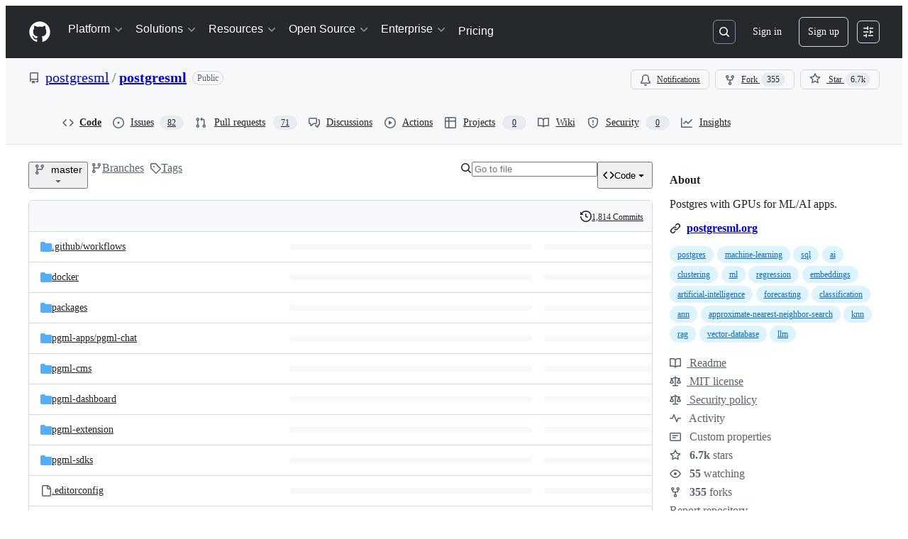

--- FILE ---
content_type: application/javascript
request_url: https://github.githubassets.com/assets/66990-a7a259af8808.js
body_size: 11905
content:
performance.mark("js-parse-end:66990-a7a259af8808.js");
"use strict";(globalThis.webpackChunk_github_ui_github_ui=globalThis.webpackChunk_github_ui_github_ui||[]).push([[66990],{23470:(e,t,a)=>{a.d(t,{F:()=>c});var r=a(74848),n=a(16522),i=a(5524),l=a(96540),s=a(51220);function c({items:e,itemHeight:t,style:a,renderItem:n,makeKey:i,ariaControls:c,shouldUseActionList:h=!1,className:u,containerRole:m="none"}){let f=(0,l.useRef)(null),g=(0,s.Te)({count:e.length,getScrollElement:(0,l.useCallback)(()=>f.current,[]),estimateSize:(0,l.useCallback)(()=>t,[t])});return(0,r.jsx)(o,{ref:f,style:a,virtualizer:g,id:c,shouldUseActionList:h,className:u,children:g.getVirtualItems().map((t,a)=>(0,r.jsx)(d,{containerRole:m,virtualRow:t,children:n(e[t.index],a)},i(e[t.index])))})}function o(e){let t,a,l=(0,n.c)(11),{ref:s,children:c,style:o,virtualizer:d,id:h,shouldUseActionList:u,className:m}=e;return l[0]!==c||l[1]!==h||l[2]!==u||l[3]!==d?(t=u?(0,r.jsx)(i.l,{id:h,role:"menu",style:{height:d.getTotalSize(),width:"100%",position:"relative"},selectionVariant:"single",children:c}):(0,r.jsx)("ul",{role:"menu",style:{height:d.getTotalSize(),width:"100%",position:"relative"},id:h,children:c}),l[0]=c,l[1]=h,l[2]=u,l[3]=d,l[4]=t):t=l[4],l[5]!==m||l[6]!==s||l[7]!==h||l[8]!==o||l[9]!==t?(a=(0,r.jsx)("div",{ref:s,style:o,id:h,className:m,children:t}),l[5]=m,l[6]=s,l[7]=h,l[8]=o,l[9]=t,l[10]=a):a=l[10],a}function d(e){let t,a,i=(0,n.c)(7),{children:l,containerRole:s,virtualRow:c}=e,o=void 0===s?"none":s,d=`${c.size}px`,h=`translateY(${c.start}px)`;return i[0]!==d||i[1]!==h?(t={position:"absolute",top:0,left:0,width:"100%",height:d,transform:h},i[0]=d,i[1]=h,i[2]=t):t=i[2],i[3]!==l||i[4]!==o||i[5]!==t?(a=(0,r.jsx)("li",{role:o,style:t,children:l}),i[3]=l,i[4]=o,i[5]=t,i[6]=a):a=i[6],a}try{c.displayName||(c.displayName="FixedSizeVirtualList")}catch{}try{o.displayName||(o.displayName="ListContainer")}catch{}try{d.displayName||(d.displayName="ItemContainer")}catch{}},38077:(e,t,a)=>{a.d(t,{z:()=>i});var r=a(74848),n=a(16522);function i(e){let t,a,i,s=(0,n.c)(10),{text:c,search:o,hideOverflow:d,overflowWidth:h}=e,u=void 0===h?0:h;s[0]!==o||s[1]!==c?(t=(function(e,t){if(!t)return[e];let a=e.toLowerCase().split(t.toLowerCase());if(a.length<2)return[e];let r=0,n=[];for(let i of a)n.push(e.substring(r,r+i.length)),r+=i.length,n.push(e.substring(r,r+t.length)),r+=t.length;return n})(c,o).map(l),s[0]=o,s[1]=c,s[2]=t):t=s[2];let m=t,f=void 0!==d&&d?"hidden":"visible",g=u?`${u}px`:void 0,y=o.length?"fg.muted":"fg.default";return s[3]!==f||s[4]!==g||s[5]!==y?(a={maxWidth:g,overflow:f,color:y},s[3]=f,s[4]=g,s[5]=y,s[6]=a):a=s[6],s[7]!==m||s[8]!==a?(i=(0,r.jsx)("div",{style:a,className:"HighlightedText-module__HighlightedText--XiJMv",children:m}),s[7]=m,s[8]=a,s[9]=i):i=s[9],i}function l(e,t){return t%2==1?(0,r.jsx)("strong",{className:"color-fg-default",children:e},t):e}try{i.displayName||(i.displayName="HighlightedText")}catch{}},41245:(e,t,a)=>{a.d(t,{A:()=>r});let r=(e,t)=>{let a=new URL(e,window.location.origin),r=new URL(t,window.location.origin);return r.href.includes("#")&&a.host===r.host&&a.pathname===r.pathname&&a.search===r.search}},66990:(e,t,a)=>{a.d(t,{aH:()=>eo,PI:()=>es,Qe:()=>ec,JJ:()=>el});var r=a(74848),n=a(16522),i=a(21373),l=a(72511),s=a(10436),c=a(59672),o=a(38621),d=a(81960),h=a(26108),u=a(5524),m=a(30093),f=a(69726),g=a(96540),y=a(56038),p=a(54571),x=a(29e3),b=a(40961);function S(e){let t,a,l=(0,n.c)(6),{isOpen:s,onDismiss:c,onConfirm:o}=e;l[0]===Symbol.for("react.memo_cache_sentinel")?(t=[y.XC?.body],l[0]=t):t=l[0];let[d]=(0,p.I)(_,null,t);return l[1]!==d||l[2]!==s||l[3]!==o||l[4]!==c?(a=d?(0,b.createPortal)((0,r.jsxs)(x.A,{isOpen:s,onDismiss:c,children:[(0,r.jsx)(x.A.Header,{children:"Create branch"}),(0,r.jsxs)("div",{className:"p-3",children:[(0,r.jsx)("span",{children:"A tag already exists with the provided branch name. Many Git commands accept both tag and branch names, so creating this branch may cause unexpected behavior. Are you sure you want to create this branch?"}),(0,r.jsxs)("div",{className:"CheckTagNameDialog-module__DialogFooterButtons--HNAWb",children:[(0,r.jsx)(i.Q,{onClick:c,children:"Cancel"}),(0,r.jsx)(i.Q,{variant:"danger",onClick:o,className:"ml-2",children:"Create"})]})]})]}),document.body):null,l[1]=d,l[2]=s,l[3]=o,l[4]=c,l[5]=a):a=l[5],a}function _(){return document.body}try{S.displayName||(S.displayName="CheckTagNameDialog")}catch{}var v=a(86877),R=a(57387),j=a(96379),C=a(70170);function T({onDismiss:e,onCreate:t,initialTagName:a,tagValidationUrl:n}){let[i,l]=(0,g.useState)(a),s=(0,g.useRef)(!1),c=(0,g.useRef)(null),o=i?.trim(),{state:d,message:h,validateTag:u}=function(e){let[t,a]=(0,g.useState)("empty"),[r,n]=(0,g.useState)(""),i=(0,g.useRef)(""),l=(0,g.useCallback)(async t=>{if(i.current=t,!t){a("empty"),n("Tag cannot be blank");return}a("loading");let r=new URL(e,window.location.origin),l=new URLSearchParams(r.search.slice(1));l.append("tag_name",t),r.search=l.toString();try{let e=await (0,j.DI)(r.toString(),{headers:{Accept:"application/json"}});if(t!==i.current)return;if(!e.ok){a("invalid"),n("Unable to validate tag name. Please try again.");return}let l=(await e.json()).status;a(l||"empty"),n(function(e,t){switch(e){case"branch_exists":case"pending":case"valid":return`${t} will be created on publish`;case"duplicate":return`${t} is used by another release`;case"empty":return"Tag cannot be blank";case"immutable":return`${t} is used by an immutable release and cannot be reused`;case"invalid":return"Contains invalid characters. Use safe special characters ., -, or _ instead";default:return""}}(l||"empty",t))}catch{if(t!==i.current)return;a("invalid"),n("Unable to validate tag name. Please try again.")}},[e]);return{state:t,message:r,validateTag:(0,g.useMemo)(()=>(0,C.s)(l,500),[l])}}(n),f="loading"===d,y="empty"===d&&s.current,p="invalid"===d||"immutable"===d||"duplicate"===d||y,x=!f&&h&&("valid"===d||"pending"===d||"branch_exists"===d||p);(0,g.useEffect)(()=>{a?.trim()&&u(a.trim())},[]);let b=(0,g.useCallback)(e=>{let t=e.target.value;l(t),s.current=!0,u(t.trim())},[u]),S=(0,g.useCallback)(()=>{o&&(t(o),e())},[o,t,e]),_=(0,g.useCallback)(e=>{e.preventDefault(),f||p||S()},[S,f,p]);return(0,r.jsx)(R.l,{onClose:e,title:"Create new tag",width:"medium",className:"CreateTagDialog-module__Dialog--a69Xp",initialFocusRef:c,footerButtons:[{buttonType:"default",content:"Cancel",onClick:e},{buttonType:"primary",content:"Create",onClick:S,disabled:f||p,type:"submit"}],children:(0,r.jsx)("form",{onSubmit:_,children:(0,r.jsxs)(v.A,{required:!0,children:[(0,r.jsx)(v.A.Label,{children:"Tag"}),(0,r.jsx)(m.A,{ref:c,value:i,onChange:b,"aria-label":"Tag name",block:!0,loading:f}),x&&(0,r.jsx)(v.A.Validation,{variant:p?"error":"success",children:h}),"branch_exists"===d&&(0,r.jsx)(v.A.Caption,{children:"Creating a tag with the same name as a branch can cause ambiguity when selecting refs"})]})})})}try{T.displayName||(T.displayName="CreateTagDialog")}catch{}async function N(e,t){let a=new FormData;a.set("value",t);let r=await (0,j.DI)(e,{method:"POST",body:a,headers:{Accept:"application/json"}});return!!r.ok&&!!await r.text()}async function w(e,t,a){let r=new FormData;r.set("name",t),r.set("branch",a);let n=await (0,j.DI)(e,{method:"POST",body:r,headers:{Accept:"application/json"}});if(n.ok)return{success:!0,name:(await n.json()).name};try{let{error:e}=await n.json();if(e)return{success:!1,error:e};throw Error("Unknown response from create branch API")}catch{return{success:!1,error:"Something went wrong."}}}var k=a(31604),I=a(97068),L=a(34164);function O(e){let t,a,l,s,c,d,h,u,m,f,y,p=(0,n.c)(52),{ariaDescribedBy:x,ariaLabelledBy:b,ariaLabel:S,hotKey:_,onOpenChange:v,size:R,displayCommitish:j,variant:C,refType:T,children:N,preventClosing:w,inputRef:O,overlayOpen:A,onOverlayChange:F,focusTrapEnabled:E,buttonClassName:D,buttonText:V,persistButtonText:P,buttonPrefix:z,showIcon:$,allowResizing:B,useFocusZone:K,disabled:H,anchoredOverlayProps:W,renderAnchor:U}=e,M=void 0===P||P,Q=void 0===$||$,X=(0,g.useId)(),Z=`-${e.idEnding||X}`,G=`ref-picker${Z}`;p[0]!==v||p[1]!==F?(t=e=>{F(e),v?.(e)},p[0]=v,p[1]=F,p[2]=t):t=p[2];let J=t;e:{let e;if(void 0===E||E){let e;p[3]!==O?(e={initialFocusRef:O},p[3]=O,p[4]=e):e=p[4],a=e;break e}p[5]!==O?(e={initialFocusRef:O,disabled:!0},p[5]=O,p[6]=e):e=p[6],a=e}let q=a;p[7]!==z||p[8]!==V||p[9]!==j||p[10]!==M?(l=()=>{let e=j.length>0,t=V&&M?V:e?j:V||"";return z?(0,r.jsxs)(r.Fragment,{children:[(0,r.jsxs)("span",{className:"fgColor-muted",children:[z,":"]}),(0,r.jsxs)("span",{children:[" ",t]})]}):t},p[7]=z,p[8]=V,p[9]=j,p[10]=M,p[11]=l):l=p[11];let Y=l,ee="branch"===T?"Select a branch":"Select a tag";return p[12]!==ee?(s={role:"dialog",width:"medium","aria-label":ee},p[12]=ee,p[13]=s):s=p[13],p[14]!==J?(c=()=>J(!0),p[14]=J,p[15]=c):c=p[15],p[16]!==J||p[17]!==w?(d=()=>!w&&J(!1),p[16]=J,p[17]=w,p[18]=d):d=p[18],p[19]!==B||p[20]!==x||p[21]!==S||p[22]!==b||p[23]!==D||p[24]!==G||p[25]!==H||p[26]!==j||p[27]!==Y||p[28]!==_||p[29]!==J||p[30]!==T||p[31]!==U||p[32]!==Q||p[33]!==R||p[34]!==C?(h=e=>U?U({...e,"aria-labelledby":b,disabled:H}):(0,r.jsxs)(r.Fragment,{children:[(0,r.jsx)(i.Q,{...e,"data-hotkey":_,disabled:H,size:R,variant:C,style:{minWidth:B?0:void 0},trailingVisual:o.TriangleDownIcon,"aria-describedby":x,"aria-labelledby":b,"aria-label":b?void 0:S??`${j} ${T}`,"data-testid":"anchor-button",id:G,className:(0,L.$)(D,"RefSelectorAnchoredOverlay-module__RefSelectorOverlayBtn--D34zl"),children:(0,r.jsxs)("div",{className:"RefSelectorAnchoredOverlay-module__RefSelectorOverlayContainer--mCbv8",children:[Q&&(0,r.jsx)("div",{className:"RefSelectorAnchoredOverlay-module__RefSelectorOverlayHeader--D4cnZ",children:"tag"===T?(0,r.jsx)(o.TagIcon,{size:"small"}):(0,r.jsx)(o.GitBranchIcon,{size:"small"})}),(0,r.jsx)("div",{style:{maxWidth:B?void 0:125},className:(0,L.$)("ref-selector-button-text-container","RefSelectorAnchoredOverlay-module__RefSelectorBtnTextContainer--yO402"),children:(0,r.jsxs)("span",{className:"RefSelectorAnchoredOverlay-module__RefSelectorText--bxVhQ",children:["\xa0",Y()]})})]})}),(0,r.jsx)("button",{hidden:!0,"data-testid":"ref-selector-hotkey-button","data-hotkey":_,onClick:()=>J(!0),"data-hotkey-scope":"read-only-cursor-text-area",disabled:H})]}),p[19]=B,p[20]=x,p[21]=S,p[22]=b,p[23]=D,p[24]=G,p[25]=H,p[26]=j,p[27]=Y,p[28]=_,p[29]=J,p[30]=T,p[31]=U,p[32]=Q,p[33]=R,p[34]=C,p[35]=h):h=p[35],p[36]!==K?(u=K?{bindKeys:I.z0.ArrowAll|I.z0.Tab}:{disabled:!0},p[36]=K,p[37]=u):u=p[37],p[38]===Symbol.for("react.memo_cache_sentinel")?(m={height:"100%"},p[38]=m):m=p[38],p[39]!==G||p[40]!==N?(f=(0,r.jsx)("div",{"data-testid":"overlay-content","aria-labelledby":G,id:"selectPanel",style:m,children:N}),p[39]=G,p[40]=N,p[41]=f):f=p[41],p[42]!==W||p[43]!==q||p[44]!==A||p[45]!==h||p[46]!==u||p[47]!==f||p[48]!==s||p[49]!==c||p[50]!==d?(y=(0,r.jsx)(k.T,{open:A,overlayProps:s,onOpen:c,onClose:d,renderAnchor:h,focusTrapSettings:q,focusZoneSettings:u,...W,children:f}),p[42]=W,p[43]=q,p[44]=A,p[45]=h,p[46]=u,p[47]=f,p[48]=s,p[49]=c,p[50]=d,p[51]=y):y=p[51],y}try{O.displayName||(O.displayName="RefSelectorAnchoredOverlay")}catch{}var A=a(12683);function F(e){let t,a,i,l,s=(0,n.c)(11),{text:c,onClick:o,href:d,sx:h}=e,m=!!d;s[0]!==h?(t={...h},s[0]=h,s[1]=t):t=s[1],s[2]!==t||s[3]!==c?(a=(0,r.jsx)(A.az,{sx:t,children:c}),s[2]=t,s[3]=c,s[4]=a):a=s[4];let f=a;s[5]===Symbol.for("react.memo_cache_sentinel")?(i={sx:{minWidth:0}},s[5]=i):i=s[5];let g=i;return s[6]!==d||s[7]!==f||s[8]!==m||s[9]!==o?(l=m?(0,r.jsx)(u.l.LinkItem,{role:"link",href:d,onClick:()=>o?.(),...g,children:f}):(0,r.jsx)(u.l.Item,{role:"button",onSelect:()=>o?.(),...g,children:f}),s[6]=d,s[7]=f,s[8]=m,s[9]=o,s[10]=l):l=s[10],l}try{F.displayName||(F.displayName="RefSelectorFooter")}catch{}var E=a(23470),D=a(26607),V=a(38077),P=a(96459);let z=g.memo(function(e){let t,a,i=(0,n.c)(7),{isCurrent:l,isDefault:s,href:c,gitRef:o,filterText:d,ariaPosInSet:h,ariaSetSize:m,onSelect:f,onClick:g,shouldSetAsDiv:y,isPendingTag:p}=e,x=void 0!==y&&y,b=void 0!==p&&p;i[0]!==d||i[1]!==o||i[2]!==l||i[3]!==s||i[4]!==b?(t=(0,r.jsx)($,{gitRef:o,isDefault:s,isCurrent:l,filterText:d,isPendingTag:b}),i[0]=d,i[1]=o,i[2]=l,i[3]=s,i[4]=b,i[5]=t):t=i[5];let S=t;i[6]===Symbol.for("react.memo_cache_sentinel")?(a={minWidth:0},i[6]=a):a=i[6];let _={"aria-posinset":x?void 0:h,"aria-setsize":x?void 0:m,"aria-checked":l,sx:a,onSelect:()=>{f?.(o),c&&v(c,{reloadDocument:!0})},onClick:()=>{g?.(o),c&&v(c,{reloadDocument:!0})}},v=(0,P.Z)();return x?(0,r.jsxs)(u.l.Item,{role:"menuitemradio",as:"div",..._,children:[S,b&&(0,r.jsx)(u.l.TrailingVisual,{className:"fg-muted mr-1",children:"Created on publish"})]}):(0,r.jsxs)(u.l.Item,{role:"menuitemradio",..._,children:[S,b&&(0,r.jsx)(u.l.TrailingVisual,{className:"fg-muted mr-1",children:"Created on publish"})]})}),$=g.memo(function(e){let t,a,i,l,s,c,d,h=(0,n.c)(16),{isCurrent:u,isDefault:m,gitRef:f,filterText:g,showLeadingVisual:y}=e,p=void 0===y||y;return h[0]===Symbol.for("react.memo_cache_sentinel")?(t={display:"flex",justifyContent:"space-between"},a={display:"flex",minWidth:0,alignItems:"flex-end"},h[0]=t,h[1]=a):(t=h[0],a=h[1]),h[2]!==u||h[3]!==p?(i=p&&(0,r.jsx)(o.CheckIcon,{"aria-hidden":!0,"data-icon-visibility":u?"visible":"hidden",className:"RefItem-module__ItemIcon--uDlDK"}),h[2]=u,h[3]=p,h[4]=i):i=h[4],h[5]!==g||h[6]!==f?(l=(0,r.jsx)(V.z,{hideOverflow:!0,search:g,text:f},f),h[5]=g,h[6]=f,h[7]=l):l=h[7],h[8]!==i||h[9]!==l?(s=(0,r.jsxs)("div",{style:a,children:[i,l]}),h[8]=i,h[9]=l,h[10]=s):s=h[10],h[11]!==m?(c=m&&(0,r.jsx)(D.A,{children:"default"}),h[11]=m,h[12]=c):c=h[12],h[13]!==s||h[14]!==c?(d=(0,r.jsxs)("div",{style:t,children:[s,c]}),h[13]=s,h[14]=c,h[15]=d):d=h[15],d});try{z.displayName||(z.displayName="RefItem")}catch{}try{$.displayName||($.displayName="RefItemContent")}catch{}function B(e){let t,a=(0,n.c)(2);return a[0]!==e?(t=e.refs.length>20?(0,r.jsx)(H,{...e}):(0,r.jsx)(K,{...e}),a[0]=e,a[1]=t):t=a[1],t}function K(e){let t,a,i,l=(0,n.c)(12),{refs:s,defaultBranch:c,currentCommitish:o,getHref:d,filterText:h,onSelectItem:u,ariaControls:m,pendingTag:f}=e;return l[0]===Symbol.for("react.memo_cache_sentinel")?(t={maxHeight:330,height:"100%",overflowY:"auto",padding:"var(--base-size-8)"},l[0]=t):t=l[0],l[1]!==o||l[2]!==c||l[3]!==h||l[4]!==d||l[5]!==u||l[6]!==f||l[7]!==s?(a=s.map(e=>(0,r.jsx)(z,{href:d?.(e),isCurrent:o===e,isDefault:c===e,filterText:h,gitRef:e,onSelect:u,onClick:u,ariaPosInSet:s.indexOf(e)+1,ariaSetSize:s.length,isPendingTag:f===e},e)),l[1]=o,l[2]=c,l[3]=h,l[4]=d,l[5]=u,l[6]=f,l[7]=s,l[8]=a):a=l[8],l[9]!==m||l[10]!==a?(i=(0,r.jsx)("ul",{style:t,id:m,children:a}),l[9]=m,l[10]=a,l[11]=i):i=l[11],i}function H(e){let t,a,i,l=(0,n.c)(13),{refs:s,defaultBranch:c,currentCommitish:o,getHref:d,filterText:h,onSelectItem:u,ariaControls:m,pendingTag:f}=e;return l[0]===Symbol.for("react.memo_cache_sentinel")?(t={maxHeight:330,height:"100%",overflowY:"auto",padding:"var(--base-size-8)"},l[0]=t):t=l[0],l[1]!==o||l[2]!==c||l[3]!==h||l[4]!==d||l[5]!==u||l[6]!==f||l[7]!==s?(a=e=>(0,r.jsx)(z,{shouldSetAsDiv:!0,href:d?.(e),isCurrent:o===e,isDefault:c===e,filterText:h,gitRef:e,onSelect:u,onClick:u,ariaPosInSet:s.indexOf(e)+1,ariaSetSize:s.length,isPendingTag:f===e},e),l[1]=o,l[2]=c,l[3]=h,l[4]=d,l[5]=u,l[6]=f,l[7]=s,l[8]=a):a=l[8],l[9]!==m||l[10]!==s||l[11]!==a?(i=(0,r.jsx)(E.F,{ariaControls:m,items:s,itemHeight:32,style:t,containerRole:"group",makeKey:W,renderItem:a,className:"RefsList-module__FixedSizeVirtualList--sfJlf"}),l[9]=m,l[10]=s,l[11]=a,l[12]=i):i=l[12],i}function W(e){return e}try{B.displayName||(B.displayName="RefsList")}catch{}try{K.displayName||(K.displayName="FullRefsList")}catch{}try{H.displayName||(H.displayName="VirtualRefsList")}catch{}var U=a(69655);function M(e,t,a,r,n){return new U.d("branch"===r?U._.Branch:U._.Tag,n,(0,c.SHX)({owner:t,repo:a,action:"refs"}),e,`${t}/${a}`)}function Q(e,t){let a=e.fetchFailed?"failed":e.isLoading?"loading":"loaded";return{status:a,refs:e.currentSearchResult,showCreateAction:t&&e.searchTerm.length>0&&!e.exactMatchFound,searchIndex:e}}function X(e){let t=(0,g.useRef)(void 0);return t.current||(t.current=e()),t}var Z=a(4559);let G="RefSelectorV1-module__RefActionText--b19i0",J="RefSelectorV1-module__Divider--fKdqp";function q(e){let t,a,i,l,s,o,d,h,u,m,f,y,p,x,b,_,v,R=(0,n.c)(90),{ariaDescribedBy:j,ariaLabelledBy:C,ariaLabel:k,cacheKey:I,owner:L,repo:A,canCreate:F,canCreateTag:E,types:D,hotKey:V,onOpenChange:P,size:z,variant:$,getHref:B,onBeforeCreate:K,onRefTypeChanged:H,currentCommitish:W,onCreateError:U,onSelectItem:Z,closeOnSelect:G,selectedRefType:J,customFooterItemProps:q,buttonClassName:ee,buttonText:et,persistButtonText:ea,buttonPrefix:er,showIcon:en,allowResizing:ei,idEnding:es,useFocusZone:ec,disabled:eo,anchoredOverlayProps:ed,renderAnchor:eh,actionListDescription:eu}=e,em=void 0!==E&&E,[ef,eg]=(0,g.useState)(""),ey=(0,g.useRef)(null),ep=(0,g.useRef)(null),ex="tree"===J?"branch":J;R[0]!==W||R[1]!==J?(t="tree"===J?W.slice(0,7):W,R[0]=W,R[1]=J,R[2]=t):t=R[2];let eb=t,[eS,e_]=(0,g.useState)(!1),[ev,eR]=(0,g.useState)(!0),[ej,eC]=(0,g.useState)(!1),[eT,eN]=(0,g.useState)(!1),[ew,ek]=(0,g.useState)(null),[eI,eL]=(0,g.useState)(ex??(D??el)[0]),eO=(0,g.useId)(),eA=function(e,t,a,r,n,i){let[l,s]=(0,g.useState)({status:"uninitialized",refs:[],showCreateAction:!1,searchIndex:null}),c=(0,g.useRef)({render:()=>{s(Q(d.current,i))}}),o=(0,g.useRef)({render:()=>{s(Q(h.current,i))}}),d=X(()=>M(e,t,a,"branch",c.current)),h=X(()=>M(e,t,a,"tag",o.current));return(0,g.useEffect)(()=>{let n=`${t}/${a}`;d.current.nameWithOwner!==n&&(d.current=M(e,t,a,"branch",c.current)),h.current.nameWithOwner!==n&&(h.current=M(e,t,a,"tag",o.current)),async function(){let e="branch"===r?d.current:h.current;e.render(),await e.fetchData(),e.search(""),e.render()}()},[e,t,a,r,d,h]),(0,g.useEffect)(()=>{let e="branch"===r?d.current:h.current;e.search(n),e.render()},[n,r,d,h]),l}(I,L,A,eI,ef,F);R[3]!==L||R[4]!==A?(a=(0,c.SHX)({owner:L,repo:A,action:"branches"}),R[3]=L,R[4]=A,R[5]=a):a=R[5];let eF=a;R[6]!==L||R[7]!==A?(i=(0,c.FeW)({owner:L,repo:A}),R[6]=L,R[7]=A,R[8]=i):i=R[8];let eE=i;R[9]!==L||R[10]!==A?(l=(0,c.BUl)({owner:L,repo:A}),R[9]=L,R[10]=A,R[11]=l):l=R[11];let eD=l;R[12]!==W||R[13]!==B||R[14]!==ef||R[15]!==K||R[16]!==U||R[17]!==eF||R[18]!==eA.searchIndex?(s=async()=>{K?.(ef);let e=await w(eF,ef,W);e.success?B&&(eA.searchIndex?.clearLocalStorage(),window.location.href=B(e.name)):U?.(e.error)},R[12]=W,R[13]=B,R[14]=ef,R[15]=K,R[16]=U,R[17]=eF,R[18]=eA.searchIndex,R[19]=s):s=R[19];let eV=s;R[20]!==eE||R[21]!==eV||R[22]!==ef?(o=async()=>{if(await N(eE,ef)){eC(!0),eR(!1);return}eC(!1),eR(!1),eV()},R[20]=eE,R[21]=eV,R[22]=ef,R[23]=o):o=R[23];let eP=o;R[24]!==H?(d=e=>{eL(e),H?.(e)},R[24]=H,R[25]=d):d=R[25];let ez=d;R[26]===Symbol.for("react.memo_cache_sentinel")?(h=function(){e_(!1)},R[26]=h):h=R[26];let e$=h;R[27]!==Z?(u=(e,t)=>{Z?.(e,t),e$()},R[27]=Z,R[28]=u):u=R[28];let eB=u;R[29]!==eP||R[30]!==ef||R[31]!==eB||R[32]!==eI?(m=()=>{"tag"===eI?(eB(ef,"tag"),e$()):eP()},R[29]=eP,R[30]=ef,R[31]=eB,R[32]=eI,R[33]=m):m=R[33];let eK=m;R[34]!==eB||R[35]!==eA.refs?(f=e=>{eA.refs.includes(e)||ek(e),eg(""),eB(e,"tag"),eN(!1)},R[34]=eB,R[35]=eA.refs,R[36]=f):f=R[36];let eH=f;R[37]===Symbol.for("react.memo_cache_sentinel")?(y=()=>{eN(!0),e$()},R[37]=y):y=R[37];let eW=y,eU=eu?eO:j;return R[38]!==em||R[39]!==ez||R[40]!==G||R[41]!==q||R[42]!==eO||R[43]!==eb||R[44]!==ef||R[45]!==eK||R[46]!==eB||R[47]!==ew||R[48]!==e||R[49]!==eI||R[50]!==eA||R[51]!==ej?(p=(0,r.jsx)(Y,{filterText:ef,displayCommitish:eb,onFilterChange:eg,refType:eI,onRefTypeChange:ez,refsState:eA,onCreateError:e.onCreateError,showTagWarningDialog:ej,setShowTagWarningDialog:eC,onCreateRef:eK,inputRef:ey,createButtonRef:ep,onSelectItem:eB,closeOnSelect:G,closeRefSelector:e$,customFooterItemProps:q,...e,selectedRefType:eI,onOpenCreateTagDialog:eW,pendingTag:ew,canCreateTag:em,descriptionId:eO}),R[38]=em,R[39]=ez,R[40]=G,R[41]=q,R[42]=eO,R[43]=eb,R[44]=ef,R[45]=eK,R[46]=eB,R[47]=ew,R[48]=e,R[49]=eI,R[50]=eA,R[51]=ej,R[52]=p):p=R[52],R[53]!==ei||R[54]!==ed||R[55]!==k||R[56]!==C||R[57]!==ee||R[58]!==er||R[59]!==et||R[60]!==eo||R[61]!==eb||R[62]!==ev||R[63]!==V||R[64]!==es||R[65]!==P||R[66]!==eS||R[67]!==ea||R[68]!==eI||R[69]!==eh||R[70]!==en||R[71]!==ej||R[72]!==z||R[73]!==eU||R[74]!==p||R[75]!==ec||R[76]!==$?(x=(0,r.jsx)(O,{ariaDescribedBy:eU,ariaLabelledBy:C,ariaLabel:k,refType:eI,displayCommitish:eb,focusTrapEnabled:ev,preventClosing:ej,size:z,variant:$,onOpenChange:P,hotKey:V,inputRef:ey,overlayOpen:eS,onOverlayChange:e_,buttonClassName:ee,buttonText:et,persistButtonText:ea,buttonPrefix:er,showIcon:en,allowResizing:ei,idEnding:es,useFocusZone:ec,disabled:eo,anchoredOverlayProps:ed,renderAnchor:eh,children:p}),R[53]=ei,R[54]=ed,R[55]=k,R[56]=C,R[57]=ee,R[58]=er,R[59]=et,R[60]=eo,R[61]=eb,R[62]=ev,R[63]=V,R[64]=es,R[65]=P,R[66]=eS,R[67]=ea,R[68]=eI,R[69]=eh,R[70]=en,R[71]=ej,R[72]=z,R[73]=eU,R[74]=p,R[75]=ec,R[76]=$,R[77]=x):x=R[77],R[78]!==eV||R[79]!==ej?(b=ej&&(0,r.jsx)(S,{isOpen:ej,onDismiss:()=>{eC(!1),ep.current?.focus()},onConfirm:eV}),R[78]=eV,R[79]=ej,R[80]=b):b=R[80],R[81]!==eH||R[82]!==ef||R[83]!==eT||R[84]!==eD?(_=eT&&(0,r.jsx)(T,{onDismiss:()=>eN(!1),onCreate:eH,initialTagName:ef,tagValidationUrl:eD}),R[81]=eH,R[82]=ef,R[83]=eT,R[84]=eD,R[85]=_):_=R[85],R[86]!==x||R[87]!==b||R[88]!==_?(v=(0,r.jsxs)(r.Fragment,{children:[x,b,_]}),R[86]=x,R[87]=b,R[88]=_,R[89]=v):v=R[89],v}function Y(e){var t;let a,l,s,c,m,f,y,p,x,b,S,_,v,R,j,C,T,N,w,k,I,O,A,E=(0,n.c)(96),{canCreate:D,currentCommitish:V,displayCommitish:P,defaultBranch:z,filterText:$,getHref:K,hideShowAll:H,onSelectItem:W,closeOnSelect:U,closeRefSelector:M,onFilterChange:Q,onRefTypeChange:X,owner:G,selectedRefType:q,refsState:Y,refType:ei,repo:es,types:ed,onCreateRef:eh,inputRef:eu,createButtonRef:em,customFooterItemProps:ef,viewAllJustify:eg,actionListHeadingText:ey,actionListDescription:ep,onOpenCreateTagDialog:ex,pendingTag:eb,canCreateTag:eS,descriptionId:e_}=e,{refs:ev,showCreateAction:eR,status:ej}=Y;e:{if("tag"===ei&&eb&&!ev.includes(eb)){let e;E[0]!==eb||E[1]!==ev?(e=[eb,...ev],E[0]=eb,E[1]=ev,E[2]=e):e=E[2],a=e;break e}a=ev}let eC=a;E[3]!==M||E[4]!==ef?(l=function(){ef?.onClick?.(),M()},E[3]=M,E[4]=ef,E[5]=l):l=E[5];let eT=l;E[6]!==eC.length||E[7]!==ei?(s=()=>{let{single:e,plural:t}={branch:{single:"branch",plural:"branches"},tag:{single:"tag",plural:"tags"}}[ei],a=`${eC.length} ${1===eC.length?e:t} found`,r=setTimeout(()=>{(0,Z.i)(a)},1e3);return()=>clearTimeout(r)},E[6]=eC.length,E[7]=ei,E[8]=s):s=E[8],E[9]!==eC||E[10]!==ei?(c=[eC,ei],E[9]=eC,E[10]=ei,E[11]=c):c=E[11],(0,g.useEffect)(s,c),E[12]===Symbol.for("react.memo_cache_sentinel")?(m={display:"flex",flexDirection:"column",height:"100%"},E[12]=m):m=E[12],E[13]!==ey||E[14]!==ed?(f=ey??((t=ed??el).includes("branch")&&t.includes("tag")?"Switch branches/tags":t.includes("branch")?"Switch branches":t.includes("tag")?"Switch tags":void 0),E[13]=ey,E[14]=ed,E[15]=f):f=E[15],E[16]!==f?(y=(0,r.jsx)(d.A,{as:"h2",className:"RefSelectorV1-module__RefSelectorHeading--FSd2d",children:f}),E[16]=f,E[17]=y):y=E[17],E[18]!==M?(p=(0,r.jsx)(h.K,{tooltipDirection:"w","aria-label":"Cancel",variant:"invisible",icon:o.XIcon,onClick:M,className:"RefSelectorV1-module__RefSelectorCloseButton--x91Lr"}),E[18]=M,E[19]=p):p=E[19],E[20]!==y||E[21]!==p?(x=(0,r.jsxs)("div",{className:"RefSelectorV1-module__RefSelectorInnerContainer--pH_Dn",children:[y,p]}),E[20]=y,E[21]=p,E[22]=x):x=E[22],E[23]!==ep||E[24]!==e_?(b=ep&&(0,r.jsx)("p",{id:e_,className:"color-fg-muted f5",style:{paddingLeft:"16px",paddingRight:"16px",paddingBottom:"8px"},children:ep}),E[23]=ep,E[24]=e_,E[25]=b):b=E[25],E[26]!==D||E[27]!==$||E[28]!==eu||E[29]!==Q||E[30]!==ei?(S=(0,r.jsx)(ee,{defaultText:$,refType:ei,canCreate:D,onFilterChange:Q,ref:eu}),E[26]=D,E[27]=$,E[28]=eu,E[29]=Q,E[30]=ei,E[31]=S):S=E[31],E[32]!==b||E[33]!==S||E[34]!==x?(_=(0,r.jsxs)("div",{className:"RefSelectorV1-module__RefSelectorContainer--DFuLg",children:[x,b,S]}),E[32]=b,E[33]=S,E[34]=x,E[35]=_):_=E[35];let eN=eR&&0===eC.length?0:2;return E[36]!==eN?(v={paddingBottom:eN,flex:1,minHeight:0},E[36]=eN,E[37]=v):v=E[37],E[38]!==X||E[39]!==ei||E[40]!==ed?(R=(ed??el).length>1&&(0,r.jsx)("div",{className:"px-2 pb-2",children:(0,r.jsx)(ec,{refType:ei,onRefTypeChanged:X,className:"RefSelectorV1-module__RefTypeTabs--slHyr"})}),E[38]=X,E[39]=ei,E[40]=ed,E[41]=R):R=E[41],E[42]!==U||E[43]!==M||E[44]!==V||E[45]!==z||E[46]!==eC||E[47]!==$||E[48]!==K||E[49]!==W||E[50]!==eb||E[51]!==ei||E[52]!==q||E[53]!==eR||E[54]!==ej?(j="loading"===ej||"uninitialized"===ej?(0,r.jsx)(et,{refType:ei}):"failed"===ej?(0,r.jsx)(eo,{refType:ei}):0!==eC.length||eR&&"tag"!==ei?(0,r.jsx)(B,{ariaControls:"branch"===ei?"branches":"tags",filterText:$,refs:eC,defaultBranch:"branch"===ei?z:"",currentCommitish:ei===q?V:"",getHref:K,onSelectItem:e=>{W?.(e,ei),U&&M()},pendingTag:eb}):(0,r.jsx)(ea,{}),E[42]=U,E[43]=M,E[44]=V,E[45]=z,E[46]=eC,E[47]=$,E[48]=K,E[49]=W,E[50]=eb,E[51]=ei,E[52]=q,E[53]=eR,E[54]=ej,E[55]=j):j=E[55],E[56]!==v||E[57]!==R||E[58]!==j?(C=(0,r.jsxs)("div",{style:v,children:[R,j]}),E[56]=v,E[57]=R,E[58]=j,E[59]=C):C=E[59],E[60]!==em||E[61]!==P||E[62]!==$||E[63]!==eh||E[64]!==ei||E[65]!==ev||E[66]!==eR?(T=eR&&(0,r.jsxs)(r.Fragment,{children:["branch"===ei&&ev.length>0&&(0,r.jsx)(u.l.Divider,{className:(0,L.$)("d-block mt-0",J)}),(0,r.jsx)(en,{displayCommitish:P,newRefName:$,onCreateRef:eh,createButtonRef:em,refType:ei})]}),E[60]=em,E[61]=P,E[62]=$,E[63]=eh,E[64]=ei,E[65]=ev,E[66]=eR,E[67]=T):T=E[67],E[68]!==ef||E[69]!==H||E[70]!==eR?(N=(!H||ef)&&(0,r.jsx)(u.l.Divider,{className:(0,L.$)(`d-block ${eR?"mt-2":"mt-0"}`,J)}),E[68]=ef,E[69]=H,E[70]=eR,E[71]=N):N=E[71],E[72]!==M||E[73]!==H||E[74]!==G||E[75]!==ei||E[76]!==es||E[77]!==eg?(w=!H&&(0,r.jsx)(er,{justify:eg,refType:ei,owner:G,repo:es,onClick:M}),E[72]=M,E[73]=H,E[74]=G,E[75]=ei,E[76]=es,E[77]=eg,E[78]=w):w=E[78],E[79]!==ef||E[80]!==eT?(k=ef&&(0,r.jsx)(F,{...ef,onClick:eT}),E[79]=ef,E[80]=eT,E[81]=k):k=E[81],E[82]!==T||E[83]!==N||E[84]!==w||E[85]!==k?(I=(0,r.jsxs)(u.l,{className:"p-0",children:[T,N,w,k]}),E[82]=T,E[83]=N,E[84]=w,E[85]=k,E[86]=I):I=E[86],E[87]!==eS||E[88]!==ex||E[89]!==ei?(O="tag"===ei&&eS&&(0,r.jsxs)(r.Fragment,{children:[(0,r.jsx)(u.l.Divider,{className:(0,L.$)("d-block mt-0",J)}),(0,r.jsx)("div",{className:"px-2",children:(0,r.jsx)(i.Q,{onClick:ex,block:!0,children:"Create new tag"})})]}),E[87]=eS,E[88]=ex,E[89]=ei,E[90]=O):O=E[90],E[91]!==_||E[92]!==C||E[93]!==I||E[94]!==O?(A=(0,r.jsxs)("div",{className:"py-2",style:m,children:[_,C,I,O]}),E[91]=_,E[92]=C,E[93]=I,E[94]=O,E[95]=A):A=E[95],A}function ee(e){let t,a,i=(0,n.c)(8),{refType:l,canCreate:s,onFilterChange:c,defaultText:d,ref:h}=e,u="tag"===l?s?"Search or create a new tag":"Search":s?"Find or create a branch...":"Find a branch...",f="tag"===l?"Filter tags":"Filter branches";return i[0]!==c?(t=e=>{let t=e.target;t instanceof HTMLInputElement&&c(t.value)},i[0]=c,i[1]=t):t=i[1],i[2]!==f||i[3]!==d||i[4]!==u||i[5]!==h||i[6]!==t?(a=(0,r.jsx)("div",{className:"RefSelectorV1-module__RefSelectorFilterContainer--nzwdI",children:(0,r.jsx)(m.A,{"aria-label":f,leadingVisual:o.SearchIcon,value:d,placeholder:u,ref:h,onInput:t,className:"RefSelectorV1-module__RefSelectorInput--Myj_6"})}),i[2]=f,i[3]=d,i[4]=u,i[5]=h,i[6]=t,i[7]=a):a=i[7],a}function et(e){let t,a=(0,n.c)(2),{refType:i}=e,l=`Loading ${"branch"===i?"branches":"tags"}...`;return a[0]!==l?(t=(0,r.jsx)("div",{className:"RefSelectorV1-module__LoadingContainer--B9AR4",children:(0,r.jsx)(f.A,{size:"medium","aria-label":l})}),a[0]=l,a[1]=t):t=a[1],t}function ea(){let e,t=(0,n.c)(1);return t[0]===Symbol.for("react.memo_cache_sentinel")?(e=(0,r.jsx)("div",{className:"RefSelectorV1-module__ZeroStateText--ZRhw5",children:"Nothing to show"}),t[0]=e):e=t[0],e}function er(e){let t,a,i,l,s=(0,n.c)(13),{refType:o,owner:d,repo:h,onClick:m,justify:f}=e,g=void 0===f?"start":f,y="branch"===o?"branches":"tags";return s[0]!==d||s[1]!==h||s[2]!==y?(t=(0,c.SHX)({owner:d,repo:h,action:y}),s[0]=d,s[1]=h,s[2]=y,s[3]=t):t=s[3],s[4]!==g?(a={justifyContent:g},s[4]=g,s[5]=a):a=s[5],s[6]!==a||s[7]!==y?(i=(0,r.jsxs)("div",{style:a,className:"RefSelectorV1-module__ViewAllRefsActionText--T80I4",children:["View all ",y]}),s[6]=a,s[7]=y,s[8]=i):i=s[8],s[9]!==m||s[10]!==t||s[11]!==i?(l=(0,r.jsx)(u.l.LinkItem,{role:"link",href:t,onClick:m,className:"RefSelectorV1-module__ViewAllRefsActionLink--riztS",children:i}),s[9]=m,s[10]=t,s[11]=i,s[12]=l):l=s[12],l}function en(e){let t,a,i,l,s,c,d=(0,n.c)(12),{displayCommitish:h,newRefName:m,onCreateRef:f,createButtonRef:g,refType:y}=e;return"tag"===y?null:(d[0]===Symbol.for("react.memo_cache_sentinel")?(t=(0,r.jsx)(o.GitBranchIcon,{className:"RefSelectorV1-module__BranchOcticon--Fpshx"}),a=(0,r.jsx)("span",{children:"Create branch\xa0"}),d[0]=t,d[1]=a):(t=d[0],a=d[1]),d[2]!==m?(i=(0,r.jsx)("span",{className:G,children:m}),d[2]=m,d[3]=i):i=d[3],d[4]===Symbol.for("react.memo_cache_sentinel")?(l=(0,r.jsx)("span",{children:"\xa0from\xa0"}),d[4]=l):l=d[4],d[5]!==h?(s=(0,r.jsx)("span",{className:G,children:h}),d[5]=h,d[6]=s):s=d[6],d[7]!==g||d[8]!==f||d[9]!==i||d[10]!==s?(c=(0,r.jsxs)(u.l.Item,{role:"button",onSelect:f,ref:g,children:[t,a,i,l,s]}),d[7]=g,d[8]=f,d[9]=i,d[10]=s,d[11]=c):c=d[11],c)}try{q.displayName||(q.displayName="RefSelectorV1")}catch{}try{Y.displayName||(Y.displayName="RefSelectorActionList")}catch{}try{ee.displayName||(ee.displayName="RefTextFilter")}catch{}try{et.displayName||(et.displayName="Loading")}catch{}try{ea.displayName||(ea.displayName="RefsZeroState")}catch{}try{er.displayName||(er.displayName="ViewAllRefsAction")}catch{}try{en.displayName||(en.displayName="CreateRefAction")}catch{}let ei="RefSelector-module__RefSelectorTabLink--WGX7u",el=["branch","tag"];function es(e){let t,a=(0,n.c)(2);return a[0]!==e?(t=(0,r.jsx)(q,{...e}),a[0]=e,a[1]=t):t=a[1],t}function ec(e){let t,a,l,c,o,d,h,u=(0,n.c)(19),{refType:m,onRefTypeChanged:f,sx:g,className:y}=e;u[0]!==g?(t={...g},u[0]=g,u[1]=t):t=u[1],u[2]!==y?(a=(0,L.$)("RefSelector-module__RefSelectorTabs--nkSFr",y),u[2]=y,u[3]=a):a=u[3];let p="branch"===m;u[4]!==f?(l=()=>f("branch"),u[4]=f,u[5]=l):l=u[5],u[6]!==p||u[7]!==l?(c=(0,r.jsx)(s.jl.Link,{as:i.Q,id:"branch-button","aria-controls":"branches",selected:p,onClick:l,className:ei,children:"Branches"}),u[6]=p,u[7]=l,u[8]=c):c=u[8];let x="tag"===m;return u[9]!==f?(o=()=>f("tag"),u[9]=f,u[10]=o):o=u[10],u[11]!==x||u[12]!==o?(d=(0,r.jsx)(s.jl.Link,{as:i.Q,id:"tag-button","aria-controls":"tags",selected:x,onClick:o,className:ei,children:"Tags"}),u[11]=x,u[12]=o,u[13]=d):d=u[13],u[14]!==t||u[15]!==a||u[16]!==c||u[17]!==d?(h=(0,r.jsxs)(s.jl,{sx:t,"aria-label":"Ref type",className:a,children:[c,d]}),u[14]=t,u[15]=a,u[16]=c,u[17]=d,u[18]=h):h=u[18],h}function eo(e){let t,a=(0,n.c)(2),{refType:i}=e,s="branch"===i?"branches":"tags";return a[0]!==s?(t=(0,r.jsxs)(l.A,{variant:"danger",children:["Could not load ",s]}),a[0]=s,a[1]=t):t=a[1],t}try{es.displayName||(es.displayName="RefSelector")}catch{}try{ec.displayName||(ec.displayName="RefTypeTabs")}catch{}try{eo.displayName||(eo.displayName="LoadingFailed")}catch{}},69655:(e,t,a)=>{a.d(t,{_:()=>o,d:()=>SearchIndex});var r=a(50467),n=a(82075),i=a(82518);let{getItem:l,setItem:s,removeItem:c}=(0,n.A)("localStorage",{throwQuotaErrorsOnSet:!0}),o={Branch:"branch",Tag:"tag"};let SearchIndex=class SearchIndex{render(){this.selector.render()}async fetchData(){try{if(!this.isLoading||this.fetchInProgress)return;if(!this.bootstrapFromLocalStorage()){this.fetchInProgress=!0,this.fetchFailed=!1;let e=await fetch(`${this.refEndpoint}?type=${this.refType}`,{headers:{Accept:"application/json"}});await this.processResponse(e)}this.isLoading=!1,this.fetchInProgress=!1,this.render()}catch{this.fetchInProgress=!1,this.fetchFailed=!0}}async processResponse(e){if(this.emitStats(e),!e.ok){this.fetchFailed=!0;return}let t=e.clone(),a=await e.json();this.knownItems=a.refs,this.cacheKey=a.cacheKey,this.flushToLocalStorage(await t.text())}emitStats(e){if(!e.ok)return void(0,i.iv)({incrementKey:"REF_SELECTOR_BOOT_FAILED"},!0);switch(e.status){case 200:(0,i.iv)({incrementKey:"REF_SELECTOR_BOOTED_FROM_UNCACHED_HTTP"});break;case 304:(0,i.iv)({incrementKey:"REF_SELECTOR_BOOTED_FROM_HTTP_CACHE"});break;default:(0,i.iv)({incrementKey:"REF_SELECTOR_UNEXPECTED_RESPONSE"})}}search(e){let t;if(this.searchTerm=e,""===e){this.currentSearchResult=this.knownItems;return}let a=[],r=[];for(let n of(this.exactMatchFound=!1,this.knownItems))if(!((t=n.indexOf(e))<0)){if(0===t){e===n?(r.unshift(n),this.exactMatchFound=!0):r.push(n);continue}a.push(n)}this.currentSearchResult=[...r,...a]}bootstrapFromLocalStorage(){let e=l(this.localStorageKey);if(!e)return!1;let t=JSON.parse(e);return t.cacheKey===this.cacheKey&&"refs"in t?(this.knownItems=t.refs,this.isLoading=!1,(0,i.iv)({incrementKey:"REF_SELECTOR_BOOTED_FROM_LOCALSTORAGE"}),!0):(c(this.localStorageKey),!1)}async flushToLocalStorage(e){try{s(this.localStorageKey,e)}catch(t){if(t.message.toLowerCase().includes("quota")){this.clearSiblingLocalStorage(),(0,i.iv)({incrementKey:"REF_SELECTOR_LOCALSTORAGE_OVERFLOWED"});try{s(this.localStorageKey,e)}catch(e){e.message.toLowerCase().includes("quota")&&(0,i.iv)({incrementKey:"REF_SELECTOR_LOCALSTORAGE_GAVE_UP"})}}else throw t}}clearSiblingLocalStorage(){for(let e of Object.keys(localStorage))e.startsWith(SearchIndex.LocalStoragePrefix)&&c(e)}clearLocalStorage(){c(this.localStorageKey)}get localStorageKey(){return`${SearchIndex.LocalStoragePrefix}:${this.nameWithOwner}:${this.refType}`}constructor(e,t,a,n,i){(0,r._)(this,"refType",void 0),(0,r._)(this,"selector",void 0),(0,r._)(this,"knownItems",[]),(0,r._)(this,"currentSearchResult",[]),(0,r._)(this,"exactMatchFound",!1),(0,r._)(this,"searchTerm",""),(0,r._)(this,"refEndpoint",void 0),(0,r._)(this,"cacheKey",void 0),(0,r._)(this,"nameWithOwner",void 0),(0,r._)(this,"isLoading",!0),(0,r._)(this,"fetchInProgress",!1),(0,r._)(this,"fetchFailed",!1),this.refType=e,this.selector=t,this.refEndpoint=a,this.cacheKey=n,this.nameWithOwner=i}};(0,r._)(SearchIndex,"LocalStoragePrefix","ref-selector")},96459:(e,t,a)=>{a.d(t,{Z:()=>o,o:()=>d});var r=a(96540),n=a(3433),i=a(41245),l=a(65432),s=a(58578),c=a(24518);let o=()=>{let{routes:e}=r.use(c.k),t=(0,n.Zp)();return r.useCallback((c,o={})=>{let d=(0,n.o1)(c).pathname;if(!(0,n.ue)(e,d)||o.reloadDocument){let e="string"==typeof c?c:(0,n.AO)(c);o.preventTurbo?window.location.href=e:(async()=>{let{softNavigate:t}=await Promise.all([a.e(7332),a.e(54563)]).then(a.bind(a,54563));t(e)})()}else{(0,i.A)(location.href,c.toString())||(0,l.SC)("react");let{preventAutofocus:e,...a}=o;(0,r.startTransition)(()=>{t(c,e?{...a,state:{[s.V]:!0,...a.state}}:a)})}},[t,e])},d=()=>{let[e]=(0,n.ok)(),t=o(),{pathname:a}=(0,n.zy)(),i=r.useCallback((r,i={})=>{t({pathname:a,search:(0,n.PI)("function"==typeof r?r(e):r).toString()},i)},[e,t,a]);return[e,i]}}}]);
//# sourceMappingURL=66990-aadc4fd1621f.js.map

--- FILE ---
content_type: application/javascript
request_url: https://github.githubassets.com/assets/78298-4461f83ccb79.js
body_size: 3260
content:
performance.mark("js-parse-end:78298-4461f83ccb79.js");
"use strict";(globalThis.webpackChunk_github_ui_github_ui=globalThis.webpackChunk_github_ui_github_ui||[]).push([[78298],{913:(e,t,o)=>{o.r(t),o.d(t,{apply:()=>R,injectStyles:()=>C,isPolyfilled:()=>H,isSupported:()=>D});var n=class extends Event{oldState;newState;constructor(e,{oldState:t="",newState:o="",...n}={}){super(e,n),this.oldState=String(t||""),this.newState=String(o||"")}},r=new WeakMap;function i(e,t,o){r.set(e,setTimeout(()=>{r.has(e)&&e.dispatchEvent(new n("toggle",{cancelable:!1,oldState:t,newState:o}))},0))}var l=globalThis.ShadowRoot||function(){},a=globalThis.HTMLDialogElement||function(){},u=new WeakMap,p=new WeakMap,s=new WeakMap;function c(e){return s.get(e)||"hidden"}var f=new WeakMap;function d(e,t){return!("auto"!==e.popover&&"manual"!==e.popover||!e.isConnected||t&&"showing"!==c(e)||!t&&"hidden"!==c(e)||e instanceof a&&e.hasAttribute("open"))&&document.fullscreenElement!==e}function h(e){return e?Array.from(p.get(e.ownerDocument)||[]).indexOf(e)+1:0}function m(e){let t=p.get(e);for(let e of t||[])if(e.isConnected)return e;else t.delete(e);return null}function g(e){return"function"==typeof e.getRootNode?e.getRootNode():e.parentNode?g(e.parentNode):e}function v(e){for(;e;){if(e instanceof HTMLElement&&"auto"===e.popover&&"showing"===s.get(e))return e;if((e=e instanceof Element&&e.assignedSlot||e.parentElement||g(e))instanceof l&&(e=e.host),e instanceof Document)return}}var w=new WeakMap;function b(e){if(!d(e,!1))return;let t=e.ownerDocument;if(!e.dispatchEvent(new n("beforetoggle",{cancelable:!0,oldState:"closed",newState:"open"}))||!d(e,!1))return;let o=!1;if("auto"===e.popover){let o=e.getAttribute("popover");if(T(function(e){let t=new Map,o=0;for(let n of p.get(e.ownerDocument)||[])t.set(n,o),o+=1;t.set(e,o),o+=1;let n=null;return!function(e){let o=v(e);if(null===o)return;let r=t.get(o);(null===n||t.get(n)<r)&&(n=o)}(e.parentElement||g(e)),n}(e)||t,!1,!0),o!==e.getAttribute("popover")||!d(e,!1))return}m(t)||(o=!0),w.delete(e);let r=t.activeElement;e.classList.add(":popover-open"),s.set(e,"showing"),u.has(t)||u.set(t,new Set),u.get(t).add(e),(function(e){if(e.shadowRoot&&!0!==e.shadowRoot.delegatesFocus)return null;let t=e;t.shadowRoot&&(t=t.shadowRoot);let o=t.querySelector("[autofocus]");if(o)return o;for(let e of t.querySelectorAll("slot"))for(let t of e.assignedElements({flatten:!0}))if(t.hasAttribute("autofocus"))return t;else if(o=t.querySelector("[autofocus]"))return o;let n=e.ownerDocument.createTreeWalker(t,NodeFilter.SHOW_ELEMENT),r=n.currentNode;for(;r;){var i;if(!((i=r).hidden||i instanceof l||(i instanceof HTMLButtonElement||i instanceof HTMLInputElement||i instanceof HTMLSelectElement||i instanceof HTMLTextAreaElement||i instanceof HTMLOptGroupElement||i instanceof HTMLOptionElement||i instanceof HTMLFieldSetElement)&&i.disabled||i instanceof HTMLInputElement&&"hidden"===i.type||i instanceof HTMLAnchorElement&&""===i.href)&&"number"==typeof i.tabIndex&&-1!==i.tabIndex)return r;r=n.nextNode()}})(e)?.focus(),"auto"===e.popover&&(p.has(t)||p.set(t,new Set),p.get(t).add(e),A(f.get(e),!0)),o&&r&&"auto"===e.popover&&w.set(e,r),i(e,"closed","open")}function y(e,t=!1,o=!1){if(!d(e,!0))return;let r=e.ownerDocument;if("auto"===e.popover&&(T(e,t,o),!d(e,!0))||(A(f.get(e),!1),f.delete(e),o&&(e.dispatchEvent(new n("beforetoggle",{oldState:"open",newState:"closed"})),!d(e,!0))))return;u.get(r)?.delete(e),p.get(r)?.delete(e),e.classList.remove(":popover-open"),s.set(e,"hidden"),o&&i(e,"open","closed");let l=w.get(e);l&&(w.delete(e),t&&l.focus())}function E(e,t=!1,o=!1){let n=m(e);for(;n;)y(n,t,o),n=m(e)}function T(e,t,o){let n=e.ownerDocument||e;if(e instanceof Document)return E(n,t,o);let r=null,i=!1;for(let t of p.get(n)||[])if(t===e)i=!0;else if(i){r=t;break}if(!i)return E(n,t,o);for(;r&&"showing"===c(r)&&p.get(n)?.size;)y(r,t,o)}var S=new WeakMap;function M(e){let t,o;if(!e.isTrusted)return;let n=e.composedPath()[0];if(!n)return;let r=n.ownerDocument;if(!m(r))return;let i=(t=v(n),o=function(e){for(;e;){let t=e.popoverTargetElement;if(t instanceof HTMLElement)return t;if((e=e.parentElement||g(e))instanceof l&&(e=e.host),e instanceof Document)return}}(n),h(t)>h(o)?t:o);if(i&&"pointerdown"===e.type)S.set(r,i);else if("pointerup"===e.type){let e=S.get(r)===i;S.delete(r),e&&T(i||r,!1,!0)}}var L=new WeakMap;function A(e,t=!1){if(!e)return;L.has(e)||L.set(e,e.getAttribute("aria-expanded"));let o=e.popoverTargetElement;if(o instanceof HTMLElement&&"auto"===o.popover)e.setAttribute("aria-expanded",String(t));else{let t=L.get(e);t?e.setAttribute("aria-expanded",t):e.removeAttribute("aria-expanded")}}var k=globalThis.ShadowRoot||function(){};function D(){return"u">typeof HTMLElement&&"object"==typeof HTMLElement.prototype&&"popover"in HTMLElement.prototype}function H(){return!!(document.body?.showPopover&&!/native code/i.test(document.body.showPopover.toString()))}function x(e,t,o){let n=e[t];Object.defineProperty(e,t,{value(e){return n.call(this,o(e))}})}var P=/(^|[^\\]):popover-open\b/g,N=null;function C(e){let t,o=(t="function"==typeof globalThis.CSSLayerBlockRule,`
${t?"@layer popover-polyfill {":""}
  :where([popover]) {
    position: fixed;
    z-index: 2147483647;
    inset: 0;
    padding: 0.25em;
    width: fit-content;
    height: fit-content;
    border-width: initial;
    border-color: initial;
    border-image: initial;
    border-style: solid;
    background-color: canvas;
    color: canvastext;
    overflow: auto;
    margin: auto;
  }

  :where([popover]:not(.\\:popover-open)) {
    display: none;
  }

  :where(dialog[popover].\\:popover-open) {
    display: block;
  }

  :where(dialog[popover][open]) {
    display: revert;
  }

  :where([anchor].\\:popover-open) {
    inset: auto;
  }

  :where([anchor]:popover-open) {
    inset: auto;
  }

  @supports not (background-color: canvas) {
    :where([popover]) {
      background-color: white;
      color: black;
    }
  }

  @supports (width: -moz-fit-content) {
    :where([popover]) {
      width: -moz-fit-content;
      height: -moz-fit-content;
    }
  }

  @supports not (inset: 0) {
    :where([popover]) {
      top: 0;
      left: 0;
      right: 0;
      bottom: 0;
    }
  }
${t?"}":""}
`);if(null===N)try{(N=new CSSStyleSheet).replaceSync(o)}catch{N=!1}if(!1===N){let t=document.createElement("style");t.textContent=o,e instanceof Document?e.head.prepend(t):e.prepend(t)}else e.adoptedStyleSheets=[N,...e.adoptedStyleSheets]}function R(){var e;if("u"<typeof window)return;function t(e){return e?.includes(":popover-open")&&(e=e.replace(P,"$1.\\:popover-open")),e}window.ToggleEvent=window.ToggleEvent||n,x(Document.prototype,"querySelector",t),x(Document.prototype,"querySelectorAll",t),x(Element.prototype,"querySelector",t),x(Element.prototype,"querySelectorAll",t),x(Element.prototype,"matches",t),x(Element.prototype,"closest",t),x(DocumentFragment.prototype,"querySelectorAll",t),Object.defineProperties(HTMLElement.prototype,{popover:{enumerable:!0,configurable:!0,get(){if(!this.hasAttribute("popover"))return null;let e=(this.getAttribute("popover")||"").toLowerCase();return""===e||"auto"==e?"auto":"manual"},set(e){null===e?this.removeAttribute("popover"):this.setAttribute("popover",e)}},showPopover:{enumerable:!0,configurable:!0,value(){b(this)}},hidePopover:{enumerable:!0,configurable:!0,value(){y(this,!0,!0)}},togglePopover:{enumerable:!0,configurable:!0,value(e){"showing"===s.get(this)&&void 0===e||!1===e?y(this,!0,!0):(void 0===e||!0===e)&&b(this)}}});let o=Element.prototype.attachShadow;o&&Object.defineProperties(Element.prototype,{attachShadow:{enumerable:!0,configurable:!0,writable:!0,value(e){let t=o.call(this,e);return C(t),t}}});let r=HTMLElement.prototype.attachInternals;r&&Object.defineProperties(HTMLElement.prototype,{attachInternals:{enumerable:!0,configurable:!0,writable:!0,value(){let e=r.call(this);return e.shadowRoot&&C(e.shadowRoot),e}}});let i=new WeakMap;function l(e){Object.defineProperties(e.prototype,{popoverTargetElement:{enumerable:!0,configurable:!0,set(e){if(null===e)this.removeAttribute("popovertarget"),i.delete(this);else if(e instanceof Element)this.setAttribute("popovertarget",""),i.set(this,e);else throw TypeError("popoverTargetElement must be an element or null")},get(){if("button"!==this.localName&&"input"!==this.localName||"input"===this.localName&&"reset"!==this.type&&"image"!==this.type&&"button"!==this.type||this.disabled||this.form&&"submit"===this.type)return null;let e=i.get(this);if(e&&e.isConnected)return e;if(e&&!e.isConnected)return i.delete(this),null;let t=g(this),o=this.getAttribute("popovertarget");return(t instanceof Document||t instanceof k)&&o&&t.getElementById(o)||null}},popoverTargetAction:{enumerable:!0,configurable:!0,get(){let e=(this.getAttribute("popovertargetaction")||"").toLowerCase();return"show"===e||"hide"===e?e:"toggle"},set(e){this.setAttribute("popovertargetaction",e)}}})}l(HTMLButtonElement),l(HTMLInputElement);(e=document).addEventListener("click",e=>{let t=e.composedPath(),o=t[0];if(!(o instanceof Element)||o?.shadowRoot)return;let n=g(o);if(!(n instanceof k||n instanceof Document))return;let r=t.find(e=>e.matches?.("[popovertargetaction],[popovertarget]"));if(r){!function(e){let t=e.popoverTargetElement;if(!(t instanceof HTMLElement))return;let o=c(t);"show"===e.popoverTargetAction&&"showing"===o||("hide"!==e.popoverTargetAction||"hidden"!==o)&&("showing"===o?y(t,!0,!0):d(t,!1)&&(f.set(t,e),b(t)))}(r),e.preventDefault();return}}),e.addEventListener("keydown",e=>{let t=e.key,o=e.target;!e.defaultPrevented&&o&&("Escape"===t||"Esc"===t)&&T(o.ownerDocument,!0,!0)}),e.addEventListener("pointerdown",M),e.addEventListener("pointerup",M),C(document)}},5225:(e,t,o)=>{function n(...e){return JSON.stringify(e,(e,t)=>"object"==typeof t?t:String(t))}function r(e,t={}){let{hash:o=n,cache:i=new Map}=t;return function(...t){let n=o.apply(this,t);if(i.has(n))return i.get(n);let r=e.apply(this,t);return r instanceof Promise&&(r=r.catch(e=>{throw i.delete(n),e})),i.set(n,r),r}}o.d(t,{A:()=>r})},36301:(e,t,o)=>{let n;function r(){return`${Math.round(0x7fffffff*Math.random())}.${Math.round(Date.now()/1e3)}`}function i(){try{let e=function(){let e,t=document.cookie.match(/_octo=([^;]+)/g);if(!t)return;let o=[0,0];for(let n of t){let[,t]=n.split("="),[,r,...i]=t.split("."),l=r.split("-").map(Number);l>o&&(o=l,e=i.join("."))}return e}();if(e)return e;let t=r();return!function(e){let t=`GH1.1.${e}`,o=new Date(Date.now()+31536e6).toUTCString(),{domain:n}=document;n.endsWith(".github.com")&&(n="github.com"),document.cookie=`_octo=${t}; expires=${o}; path=/; domain=${n}; secure; samesite=lax`}(t),t}catch(e){return n||(n=r()),n}}o.d(t,{y:()=>i})},70170:(e,t,o)=>{function n(e,t=0,{start:o=!0,middle:r=!0,once:i=!1}={}){let l,a=o,u=0,p=!1;function s(...n){if(p)return;let c=Date.now()-u;u=Date.now(),o&&r&&c>=t&&(a=!0),a?(a=!1,e.apply(this,n),i&&s.cancel()):(r&&c<t||!r)&&(clearTimeout(l),l=setTimeout(()=>{u=Date.now(),e.apply(this,n),i&&s.cancel()},r?t-c:t))}return s.cancel=()=>{clearTimeout(l),p=!0},s}function r(e,t=0,{start:o=!1,middle:i=!1,once:l=!1}={}){return n(e,t,{start:o,middle:i,once:l})}o.d(t,{n:()=>n,s:()=>r})}}]);
//# sourceMappingURL=78298-c1240397d865.js.map